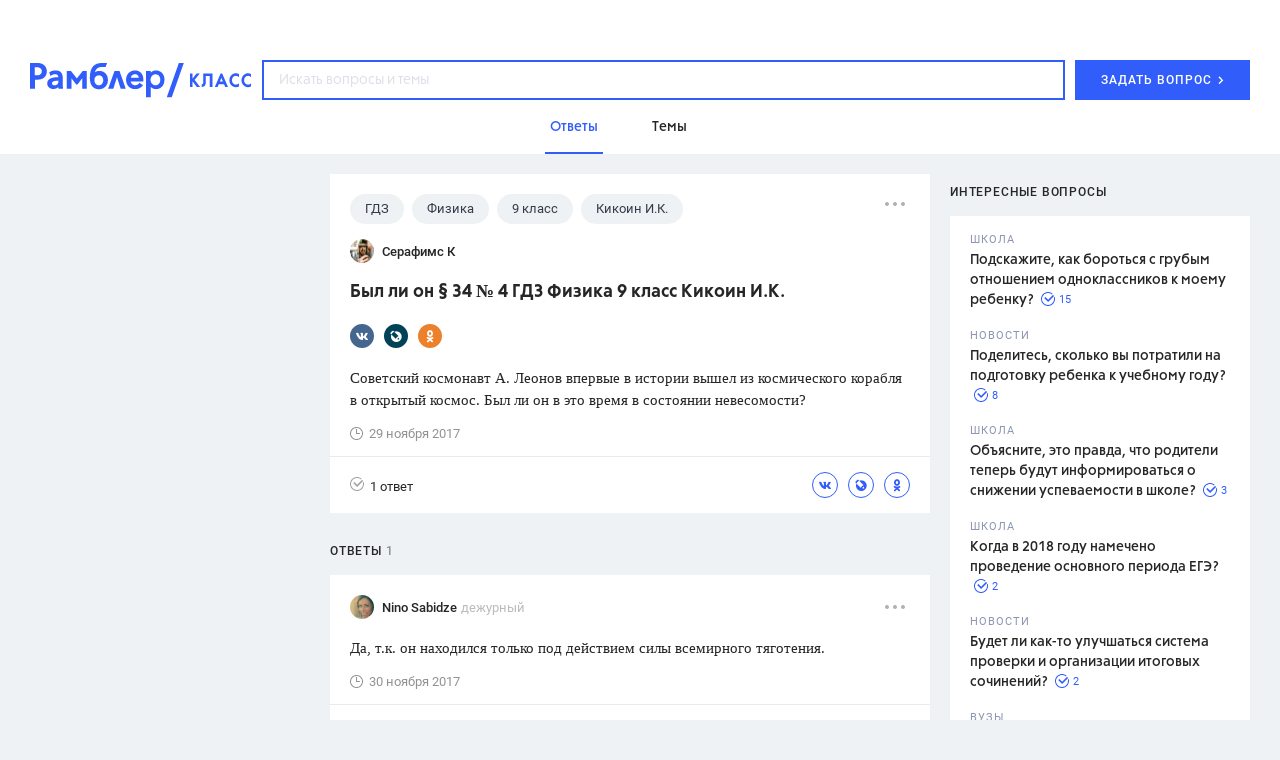

--- FILE ---
content_type: text/html
request_url: https://profile.ad-tech.ru/sandbox?img=ZzfDySobcBS2czJ0*yEHyeoloF*t5UwhXArfxI0gGSBayLsnuKO7ZMlIXCSLvXxCpfv0XtE4nh901ujSMnePlhfy2VU9wy1d1KLFJP61d1Zj-ixFqLddU3xwkfHNF7qGBdHhzK7jR0z**W56yv69dAIAAAC63LwKAAAAAA&img=8QPmBrHY9REl*Z0zolSBRo7K*QDt0ZCE4KjPwjD7bFq1AkywZA2sh7V-c5X76FsKR0AxZUyqxMIpalu-lmbSR3MUWEHnEU-CG1eE1HFJYxkdx66EOzKpuzSB5unl8PWvoKKl9rTn0*uaZF1ZJV1UwAIAAAC63LwKAAAAAA&img=SKNgbcEUVMYwe5E5yhA6g2mWTcJlzUBH47nPDYEQOQcweFjJBPukJIK8poEUh2TEqPWY04K0DyYR931XxQVxYHpoPpk0OAonKQsePPzaQgGhRzcMPNEQtFKo44T9NxZCVKE2sm9a8kT-hqI-SNAK0Ha6lGdXH4sRqDZ8OZFsDlHZf6nKAkDmz8C9gYSs3q-V-Xe9iIsjuo*Tfhtl29wRCXJqGAjA44MK*AZ5Ulv9-Tt9gX3IMYxz-HZnUjiEoVdzsfhMhyjfgHGv223ITcxjJSbRS3was-ZcjZEjmCdbvvkCAAAAuty8CgAAAAA&img=54xjHogskdnHWF4rgfWgncDdqkOvWSq75iV8o9*b1J26wkAP-tV2*xBsSQuQGB2YBwvXYcOIKh9d0-*yNyMpb7j431xQdd0sm30F2L1jokVQZajZyk8gt6ehPxwuhZ-cAgAAALrcvAoAAAAA&img=ZgNr3X7d3sLxJmhsSiWaa5HJre4s5MvQjTzksSsNYNO5D05g-3URpBfkLDcOTNoxreis8NpgXO6OYxk36jinPLsX27apIG-igveCEdlhW6OvcybOkVdMsc4r3GcctxP1h7v7dFYakfQeTkwEz7PUSYMWJI4c9ugPR3EiAOFKKCACAAAAuty8CgAAAAA&img=leYQ2SsS6*l5AI-y3KuBd79TjleOizoi1lh10uA2amCWuPJxALMPLyLBqBBqbUk5zETHkOiT6fXy0lvTwOD60r9szMtW4h02hkY1HkhADENmRTUnE-rHS2d1Bm8fMKLAAgAAALrcvAoAAAAA&img=PwlCZtoU8FOdRHkhYvmJIePng6GzKASjV1Vve62qnmosJ29VRwoyhNHQCjjWmAC0vp7PG3IXSSi-Z2of1G4pB2evHRrv6LcyqkXyizvab5wabeRMdT4nisy65-b2osA-T6xp96fNaFY6E6WmQbSF5dbOCReY9VmZVDBqYyotXEYCAAAAuty8CgAAAAA&img=denyoUYaJAsgtCoqVjlIja-Ic7IlLB4Zi9IqmMid2kYvG48eLSQztv50AsX2omfygQMd-tLtc0lDqsIjeQZZAO56g4pf-1zgE*D-UxcakbPdulJpJehw4-Fb-Nrqmh0BMmaLG5xTv4Oglax6tr7WeQIAAAC63LwKAAAAAA&img=2rUJ27zdO7VyEbiIA9S5Gc*JqpYJCWPbeVMPRhiStQb7gINGEZBj9BiNK4S-T0*DnLyPXXeiVfS232ljv6cSpj0RHyZWRJtH2VJgi*m6zHKOpId9p6CJiyzE8weaRa-R38S2NAN1Wv5SEUAcObOhgjNimF3kdjlaf-CEFSD60Y5YO9FW9VyZV-j1AszakOVOtbaQhTPKA86-GnYGuxxj-fBnVj2TPo045jqTnfHuxDsCAAAAuty8CgAAAAA&img=-XxRFdHvAYYF5PRWS3SjDq2Me5yQfunw6E5DBW4Zh4DH9kf*AE8EhOP-mFDE4wf5QTqyE5PRLhg4lhrebqoR4Vh00N9Srdvi9wNG6QHkCCHZN8O59eG6xmp*FkFfkBYcwPHAQXdtwvZdMkHYyStztx0axhu5r4nU2aqyNGlgmgICAAAAuty8CgAAAAA&img=zYuSeOh0tVjiPmQ59oT6TO-fXZ92TPwO9j8wodRGhKq2ATFwekIererJ*zAxE0JFe2-5GfX-UEyATkRLWpd5GsVcW-2fDWV6vQ6tO-HmRLBxXVTIEorhcPWwdI4q-77fAgAAALrcvAoAAAAA&img=8pjG5SU*oCUDm0lEaLRbJn17VzXk0GL-96h3wHbLiZ16pDra3KMgIL7J4YK9l0UQzHvK2wORqI8pGJAr-LB*Gh4GRzKihMKb7bgN7R5qFY9czJhPg4eX1jDMqm7hAWl7OYV6He8fkmjwpeD1eUzf91Z3iMt5-Puz6dLIE2L9ktkCAAAAuty8CgAAAAA&img=I9Ww6ysuV1yDY1tEnPvrNEYsCRzORRrSl6I9ptIcPNXTxVD3-MAKVYMk6iKLsMRdYAjRAoB4l4IJq89aCMPodoFH9NzHy3iFV0sii1YDCxsCAAAAuty8CgAAAAA&img=-yyg9VO0hmKfndCDH-J0PyPFuIWdIJta-XwrU1vCqibo2Rhp21j2g84H*8nQkc7G9bUh9W7w1Cr*Gis080xKPl6h4jcWrmF6eDDgQHvpSZ2EVgQbtOs7W7A0r1PQ5AiRB6RVdJ2e5yGROikapv*fYAIAAAC63LwKAAAAAA&img=sQ0NQPrIamwRTCN2lQfHB5maKg6XmCU91Xyqt7cAzWK2bE481UwJV2rIfWBpdT8Pkyu5VlpPR4w3P1H*4*SKev01*WNET6ZVxdT2ULrrx7lf7EjWhf0dOjp79qXaoXoWO3W1xQ-FHtQLDFL8UW6iFo5y9*a-il1F8ojdjTc1M3Q03MWRHMMTcG6YO58biL1O71Ji6MBYKa8iPjaZux*BXAIAAAC63LwKAAAAAA&img=R730qoE8bNC8Uk7sbEWG6xyNur33Z1l98j9jQOZw0pPE-ot*vgOs4kS42BggJYAZR8py59DV2Zk6XMO5H2xlWN4gc1FH9rvVhjfIMUg0FBvkSHJLrUdIleTKWKw7pNEuzA08aAnZ1k9viGJo62nESAKiigog5HCokZNW1NWb91kmsFRlyMX0yG*qLjhZ29LPAgAAALrcvAoAAAAA&img=AWW7nRhjzpMOH2nnBcD9FcWPERDlHsJTvPlL2mRvhg67xydic5oWSpMMQQ4pyfkjjAQ5eRPOfMvsVy0v5iO8ruMEjfcH3zp8Hh4hXteLqG1BhoSqQRohUa0gVRdYXK2XAgAAALrcvAoAAAAA
body_size: 1969
content:
<!DOCTYPE html><html><head></head><body>
<script type="text/javascript">
window.onload = function() {
(new Image).src = '//exchange.buzzoola.com/cookiesync/ssp/rambler?uid=00000000-696b-5213-431d-50180017e101';
(new Image).src = '//sync.rambler.ru/emily?partner_id=cldata&rnd=00000000-696b-5213-431d-50180017e101';
(new Image).src = '//redirect.frontend.weborama.fr/rd?url=https%3A%2F%2Fsync.rambler.ru%2Fset%3Fpartner_id%3Dab56d453-f95a-4cbc-97b3-1e30a8f95173%26id%3D%7BWEBO_CID%7D&usr=00000000-696b-5213-431d-50180017e101';
(new Image).src = '//ad.mail.ru/cm.gif&p=180&id=00000000696B5213431D50180017E101';
(new Image).src = '//ssp.adriver.ru/cgi-bin/sync.cgi?ssp_id=5&external_id=00000000-696b-5213-431d-50180017e101';
(new Image).src = '//px.adhigh.net/p/cm/rambler?u=00000000-696b-5213-431d-50180017e101';
(new Image).src = '//sync.rambler.ru/emily?partner_id=9122f432-a6c9-4f14-bc8a-daa781f3d204&rnd=183416108';
(new Image).src = '//sync.upravel.com/image?source=sber&id=00000000-696b-5213-431d-50180017e101';
(new Image).src = '//sync.rambler.ru/emily?partner_id=vi&id=abcdef&r=https%3A%2F%2Fdmg.digitaltarget.ru%2F1%2F7009%2Fi%2Fi%3Fa%3D185%26e%3D%24UID%26i%3D%24RND700343384';
(new Image).src = '//sync.rambler.ru/emily?partner_id=799dfec1-4657-456a-b7c9-c32ee3652b12&id=1574644287';
(new Image).src = '//yandex.ru/an/mapuid/sbersellssp/?00000000696B5213431D50180017E101';
(new Image).src = '//sync.rambler.ru/emily?partner_id=maximatelecom&id=00000000-696b-5213-431d-50180017e101';
(new Image).src = '//sync.bumlam.com/?src=sb2&random=1812266563';
(new Image).src = '//sync.rambler.ru/emily?partner_id=aidata&rnd=00000000-696b-5213-431d-50180017e101';
(new Image).src = '//lbs-ru1.ads.betweendigital.com/match?bidder_id=43008&external_matching=1&forward=1&external_user_id=00000000-696b-5213-431d-50180017e101';
(new Image).src = '//sync.rambler.ru/emily?partner_id=6bf5a340-6c1f-4262-8f72-400b3d237f5d&ruid=00000000-696b-5213-431d-50180017e101';
(new Image).src = '//an.yandex.ru/mapuid/ramblerssp/?00000000-696b-5213-431d-50180017e101';
};
</script></body></html>


--- FILE ---
content_type: application/javascript; charset=utf-8
request_url: https://ssp01.rambler.ru/context.jsp?pad_id=434637240&block_id=434637476&screenw=1280&screenh=720&winw=1280&winh=720&rq=0&rq_type=0&rq_sess=278722ACC0A1D9EAB94F58DC85A54F44&fpruid=pA8AAENKs1fQy97mAWbD7AA%3D&adtech_uid=c6dd4e9e-8bb8-44e4-9f2d-371bb2c38ae1&adtech_uid_scope=rambler.ru&jparams=%7B%22p1%22%3A%22bvkuo%22%2C%22p2%22%3A%22y%22%2C%22pct%22%3A%22a%22%2C%22node%22%3A%22billboard%22%2C%22ssp%22%3A%22ssp%22%2C%22puid6%22%3A%22RKLASS_TOPICS%22%2C%22puid18%22%3A%22RKLASS_TOPICS_ANSWERS%22%2C%22puid42%22%3A%229.1%22%2C%22pli%22%3A%22a%22%2C%22plp%22%3A%22a%22%2C%22pop%22%3A%22a%22%7D&top=0&left=0&secure=1&vcapirs=38_56_78&fpParams=%7B%22f%22%3A%7B%22p%22%3A2231318396%2C%22c%22%3Anull%2C%22i%22%3A283944215%2C%22v%22%3A%22Google%20Inc.%22%2C%22r%22%3A%22Google%20SwiftShader%22%2C%22w%22%3A3368131880%7D%2C%22s%22%3A%7B%22w%22%3A1280%2C%22h%22%3A720%2C%22a%22%3A1280%2C%22b%22%3A720%2C%22p%22%3A1%2C%22c%22%3A24%7D%2C%22o%22%3A%7B%22t%22%3A0%2C%22u%22%3A%22en-US%40posix%22%7D%7D&callback=Begun_Autocontext_saveFeed2&url=https%3A%2F%2Fclass.rambler.ru%2Ftemy-gdz%2Fbyl-li-on-34-4-gdz-fizika-9-klass-kikoin-i-k-64307.htm
body_size: 6967
content:
Begun_Autocontext_saveFeed2({"banners":{"autocontext":[],"graph":[{"banner_id":579454843,"block_id":434637476,"cards_mode":"Url","condition_id":579454853,"constraints":"","cpm":3.0,"domain":"yandex.ramblermedia.com","frontend_params":null,"height":"1px","kwtype":4194304,"max_cpm":3.0,"mime":"application/x-shared-scripts","price":3.0,"priority":0,"source":"//img02.ad-tech.ru/file.jsp?url=7xRiiYTSjJZ5UBBXmlnsLN9mZzEDKz05ntVHjJBZqCpf*GjTwkcQFtU5KUnR2WSsccV7IVIL2*wIKyTNuQZvELdkv2Qree5G3xy3ulQu4j7vWdkCfL2iHDy76VeFVyge7s3oqyg32vDiu14KOmeAmnfgTNrfo8bUTR0obh5AXZAiB-CpXkfhEy6sofvX*w-jMJyMzj1MInbU7nqsm1SnJq6-6yTKHL3FEy3TnhSzpjKX3*RMfCxA2GzbXxE*jXqHbiy4EuUaWiCWhIJGSic-vPVyo4*FMLOvIh1d2xAusSd5-qxMwqsobQVcN7D5dWthen7m8ISh5KPh4TJTHB0aJGFFsXuY07b-Lj*AzcOu1sB4TdhexrI5C-w41sJq1S3eDLVTcaBfcCoo6znINtweY0MUNdudAxf501Kj9AqHGrDSt2ph4oexOASvM4koHLi3R6PapmQxa-fo17Pt6IcLfVxPd-32gsp8e2y9zI7FTc5tlffgRUGkb3rajsLHXgCnDykAiZpGe-T7*64yrdr1Xxz6OVj8iP7Aa7vdF-AP7m0pa711frxeidNpT80cmdPgIzy5J644W0WoIdSdNM4-2YJtessUl6NblTAS-3H9V8jYk4TrF1Tx7Y72wyWz3*tXKYaAZ-9yA8Bh7SsuzwtGxlVCGPGBnROahVKsktP9gVnauPokNLtBpbbpaFPpgXwL2pCmGgUiYHTmpV4qajMvp*4ptpnku9xmz7PYtf7TPhlIA7VvDeOUInzkTlHEMrCv5uiMWPzze4NrlJvezqMGCAxkmoK2mRlmu0DdL5dIV12cXXkRIEtaMyfMTq4D7qe13C4Vv*[base64]*wjZbi*n2Bmmav4ISsflFZLT99TN6PQw*Fbbkag2H7EnqvZQsTgFT7GwoNCnK148810xKhyBrxiwuEkpENN3DHbroajP1GPDo4v5uBmVggdsT1*uuDOQxhwHDtR*HdhK2SRwU1Ppzi-MZoIhyg7JIw0Xv1RfkH5y9A-IX8KObaEYjtQ034d6V3scezF6h09bWY6EhJH2sbVSU2oSqs7KJK6AG35Y5V1g7XJGSoAyy8jAysKvh*axWSygNlWGyIaJkeDKxKakXOqiQKRfKp7K8tiYLzfNxcVF49TPpz-QIwqimVshR-ozjuqkfsPml872AUlNRVz4lczeGS1K5VhDV-ZTQnK2QsJCl2ie1f1GGdqg*YVWswUPR3V8GyQy4k*1PnitWmd4NFUZvjxmEBPHZPTdaIpu-piF*irdIYfu74RmmmU5mOmNgR*FmdvDjqZb00nfjk63vc7jCOyzeQ6TE2ZmHlYjU80r9PTsCfAdX26GmjwJ8lcgII5C7jCPQ0hybi870SusUCGkdISJVmpS3J2MtVY*HNTsSSaox-aLt8tRDw6GIRZ9NdKPBu-ILDHCT1RisiqWeC0lQOzUc8s2JbZGRg87iMYkJPOnj56PW5RzmuLqdyEBJ2PVIdQg8Bvt2bzqs4vCYjSmn5*urWTGtaAhTUiOOfvlwVVj8aV5E89yd-ayEO-kkNoXtUsL1FLO3W9g3Lto6dp-uM7e9ZlzEoEecgCAAAAuty8CgAAAAA&eurl%5B%5D=FrlPxcsR4mexm8suU-u*yHieiDhGEIOsauET73uN3jdM7RzMEadW6vIhADvPH2a2DFIZUgp8eSe-A7BXhDl0xwIAAAC63LwKAAAAAA","thematics":"1","url":"//click01.ssp.rambler.ru/click.jsp?url=gu2eFKnXb6rXvMpgUKpA27pW0thbtShrY7CoVAZfrXVwGQXexd0yJ8tfpZnITF1gg1htnqY7cFUKrZnwb7N9SFXnP8C8KySyDZmaO0XZhvP3QwXCn9uifiER6YRLKy5kS6fpV0fRNjl5xpkT50cQGYo0O1lZcBQgWWVoJghUDot*WQuPDo7GRIPVSV7gyN6L9*aLJVvr-3NAq7LpPhOQ*GhCU4Hj6mvWlzsgremD-gRWRHcIw2cfrPf28XoEuy*8nJ7JtXhb0ECi1ogmHIrMPXPGLbEoY-FC2nOrrHFaCMcmc9LccwG*TuFb7ykMQLFBUFxi4rzyvYZL0Wcj937Gzywj-Mo1ZIVDpvOb4xCFjMUBuJB9NVcY1iXY4Kr3-xvbpu3QLzHsxj*bOK-0porz1xHJWfajeXLn6jBM8HZNBb4v4iMDxomrjaSULond*KxIHwpDk0k8HFGtQCpXijvOIt0IXPGJoI-evTNFafSUsbDOcv8TWJH9fZaiCkKzl30u98BjeukBM--RcUv2PEHa55cMkCRfrZk*ghv8cZBfHQXW-E1wSHpwUy6VCyxSd2wsGqPKLEy9CaPhM5AZNaa9cSDRS5YSZ*8kd5rykpLxvZwbbIqL*7V4VlUDq3*-xO8VoHxlrP2SMIOgHDLlhY88WWTrgt9R6-2UEic82H04GIQL1X016dVkoZHF6hrZ3iaO4kcfR*upagR9WiTwjl4mLhTD--1P6T5ff8MtsxOKNPfD8j9EMoSpOfUmSyXawYR0WOXlVTg6FsC-kwENT07WY28sTcFb67p3Sw9i0kftS0V8AZ4uALw*066FJa4HSxyur29U4wwIWGXEFGnUoqA*pZIxgCHOJBsO-uv2mN4KUZlC2fWfIl4vgehpbCh9bEQR0pA5H5PbCCa-P7nfih5dYc6xUYxqdTgWVeSxptGdBv5GPl8r9xNYUPxqcZaTmjUqW3KuTXNi5I3UVaqSb2MOcJgqrryGCKI9IZ7UKc5cbGCVafIFC*caXC43k9u72W-VnSJmVPeDzrnwL18hg-YMD6BLYC93r6RcZUsSt*wOWCLSmCJrfrBYQEAA3L3LosIlvyXwy6JyzLm7HnsuP0ku*ngEDzqfQYtTQE*PapK9gwOyXDzzVZ7HzC2rVcB5sAjGESRgUAGtO7zTTVdepp8-5V7uQeNnOKOhm16QFnygRf6JZKSOyBm8qrCeqrU84d-ikPhvbAOyXum8MDd9Ye5adWgMANG4QXog-1BYBlHotNB2QqoAWIl7XAQ1J*-wBbXQkpLidjG41IlweOIfcU4fddlph7q1-zIO4AMMmN2jloGFk5hE51Bpjhp13wOPCHIGPcF5xkBbrla*hsgNVNERALcQdD0q0RGNnY3GRKv9-Dxn0iN5bhWQQDezOMxrvu5y380PU-Kbgl162-YyUQdIcAdWOHh28SiCk94qVx1LXZJZ6Ll5ffMl0Avldb9MZaEfAgAAALrcvAoAAAAA&eurl%5B%5D=6ABJ7kPCafj4kVcjXzSk*dTKfOkhKN93dbh-Q6q7A0-BbaqrYh1iAFF*LJNN8SgXUXqC5HGRpnT8MpvrWqUJjwIAAAC63LwKAAAAAA","user_id":429804626,"view_type":"Fake,Graph970x250,Version_Desktop","viewability":[{"percent":0.5,"time":1000,"url":"//img02.ad-tech.ru/file.jsp?url=HoZXkhHArHO2AeB0d-yo*E33fq0AycS4aFAZIfKTTrTPwwgS13NH*n0DADNPMMiO3AP*l7W9zU3*5HknFnOsIFAdKLfHwNxU*X6NKJYNZCaac6hi*IU1QkfmUeOLH0GMkGapRT77mQsQ0tHCR-JTHBsO6oNmFEfXoyk*2BQmzoF3EUv8EroGfWl7mdtRU2RiHm1kzI4*[base64]*cOPiLMQn2kUXzKGEVV6OEWzvU0PlYq538p*WqzBq2NPXlDyTKO2xLpxasT45mKEy7yNMLIj-uNHMXOwwgEKvpAFG7zVw4DwIoOUY-Jzj27c6nx7CxZhBuf7NIfUeBmBvF-Z7IM2eKEA-EvWv9NybrUt-PrjjosN6Xb2TjUrdV3aJopvMfQtbc9LG*ladx2hdvjIBINqT*MZjf722Uk-3CrCaONSPdwjSQdrI-nm4oXFFBX*Ypv2WsBz-fDSKIeAh86PaKfvekoBaAjwaFOIrnAAVA*XH9LsUKhOctSVg8KIPXKk8vaaC4v5q5W2pmZPpwPyPjC3fZdsV2krkzv4JV70CSI-1t607emEjHwCRgEUu2XjLkQpGLECsG1tjEbcbHTAYi1qIHbFh-7U3M8bZzPXZi7*Ko3a**[base64]*DnVIUX1ak4YDXP*rBbYSBDficg4ViJ2AofA*rbjH2EcvRzLqZ6Esg1nbGx*qo046i1cHIjPpnv*ti018FQz2mBp-ZcoDnouhC9UdwUc-0TQvKsSg4nxOhpEj6Wq-FP5xUyEwIt*D4HykAlmIz5cPUGeoVInjFGjlUyc0g-pRE2P5s0dpWd7Bnuoew2nCctu*QcwANVKzCa3A26dQ01UYdvdZ4WzPmuFMOcPmKQ42ryQUlq6FWPNQHxCNI37iZmHSDPaZw*HQ133PddImR0PaP5Uhwy0n0TWpcksOqAZnzuxbTn1hqUrlVfP8FWGU7bY0BfKkCuwDlYcXztgCcJI54uxkHZq-j8s5HWi7emm3-yWnwve88yPF3*ZLNOh6yEwpS7P2ws-DHq5BUCav-UdmzgbXun12yg5YJFV7b*sno2We-ccCuFqQHztToa2zmOjIc*pQOFTP5JynGPdg*ZH4g99svNbk5ZygACAAAAuty8CgAAAAA&eurl%5B%5D=3E68SDXxOettsxcOfKtSwuZYxLomabCjrQ2Lz80hFsCdf4UGvo6WU4RTCqsKTYkiOTiz5vu8pAkCLaheCXzLiQIAAAC63LwKAAAAAA"}],"width":"1px","words":"{codes tag 427721357}"}],"hypercontext":[]},"blocks":[{"id":434637476,"options":{"banned_referers":"","json":{"adfox":{"p1":"bvkuo","p2":"y","pct":"a"},"node":"billboard","p1":"bvkuo","p2":"y","pct":"a","pli":"a","plp":"a","pop":"a","puid18":"RKLASS_TOPICS_ANSWERS","puid42":"9.1","puid6":"RKLASS_TOPICS","ssp":"ssp"},"view_type":"Graph970x250_fix,Fake,Graph970x250,Graph970x300,Branding,Version_Desktop,Place_ATF,Graph970x100","visual":{},"wl":"rambler"}}],"cookies":{"uuid":"00000000-696b-5213-431d-50180017e101"},"debug":{},"links":[{"type":"img","url":"WYDsZfbE3qlFwPL9aG29LA672Te*qM-6FDcclPUQiu1Qzaw-AWXBrLZ60gRhIpFph8VIUJ4PNRQwW1hRUNA-0acwzFaqBXwM3cE58G3OBAWUg4eUUECfKqNetOi8DoIEnzAdUjJ35diI7jwtew5h3QIAAAC63LwKAAAAAA"},{"type":"img","url":"Vx1lpsqwGxZdDgqAGzUSLIvdzBmV-L87qQc*vjELDXuwJTyUQ0wcIN*Cgx-3BbZ0I9W-hTF6fAyClDTfKnZ*WIZ4WecNMcXOE*Jo-GnGaGkMmTJjnmrJu-J*ASDlCK4sf9wjw6wq6WdaYYc7IwW0ZeTszo2HA6eICb0WPvjVyRMCAAAAuty8CgAAAAA"},{"type":"img","url":"ciihMTVozZSIU7XVwf8IrG7mVMA6Gw0ausAyRT6seFWR7jNT*ilaCxrokjPn*5GUAB0ktZe2eEsZhIe1yTMPgKCyVfW6A0dOjtrsebJnaeD53nXityUjnFs-LK7-8GdMAgAAALrcvAoAAAAA"},{"type":"img","url":"RVZo05zS7MzGrId7PPKL9M55KNwcx*Mv5HgCUxao*lTIZfxaoMh15rd6Ww9qyHZh9Syi1T0IAIhyOP8amJRosiWhHyh4yNbjqV64j8Yru78JTV2LX5s4*pTixMNF02HlAgAAALrcvAoAAAAA"},{"type":"img","url":"ZMy9gz8oZ7obzSOrrY2SGI2h3pdqmltElVwtsxqOvL8dhU1NqNcyjFgdnEdI5ACxmXBb0nxAq4Z1k1*HrVYj3vE4N8--1Fo2GI8OXCCjPL7VFIXAwpHXrawxekXz0jug7kpQXp-uR8iJ6R7HRcbWzl8WFgA9tYwuTHIx0Z-CkSMCAAAAuty8CgAAAAA"},{"type":"img","url":"7jd3xylEDnzWtGuaylZjd1DmJxRh*5V7lkLI8gbGyfQrAyhFl1-wGBUBKEgY1XcSj*7g45EI8k13M98Sgj76jHwwxqNDga5ftR3m41296XNGTPwp6gCuWVlNq2yMBTe5AgAAALrcvAoAAAAA"},{"type":"img","url":"6v9NZ-CeM72V4X6Zcmafs2ZzGF-Ok*R7Ix5I7ZajN0vtiu6kwPR3L0ApYaj9QBq224-xjZZdP9ySNpEtWqXByLtqa4x36ZktB9Ve4h1x0njcYnPweh32v0V5vG8FKTpu*Q81jXyRqK1Ya6kCKjDQEgIAAAC63LwKAAAAAA"},{"type":"img","url":"Q5ZbqKQgKkQqS-1AHsLC9Qri-29dZ0iFfHLmFHxRzkkxIsOVnFjcbvQ376W32Iu79AbQxKtsC9wtGwJWsMA0AUq8YCWFxQbw6b44BYNO0AMprzFXBvJp2SoKAOvuV357xX*WNvAi0YJaKtRsxUGh0YOhLmAotXiapdyBbRbeqadUasZeyKLERVOC-urvvhIIAgAAALrcvAoAAAAA"},{"type":"img","url":"OrZxX7iQsJh7X1DGR89k-sn7XoDvKqkaKVpkoGzXSOUoJ57H5qzOj3njD*qENKHobta-nnR9xNaey2o3S6ooRQx-YHY8AMubyQcku6*M-S47rBUIQVQu5ymI0DTo6uQZ0sbJSiwsBwv4yJGFvquqZQIAAAC63LwKAAAAAA"},{"type":"img","url":"xOSn1t9LMMuG99nu-xzNcIGidWn98-Amlp32YwWIQg9LcWyI3YB63eqXoJUCRZu7EEjhzqWV44GAccn-a0rsPQ4Zs7EEVAPVUQw4begNSYMUQZHjBu5RqUT*kqwVcW8wmhtyRkxHYHusg4gtGdaRrTdJf45iAP*zFa668pk2DUECAAAAuty8CgAAAAA"},{"type":"img","url":"ix2F*fFHYJCpBeK3yEeubSiO574D-HX3oEIfDb-np*gAyun*OLxFbe3ohA4N-KTa2rXnQCmLcQEGQJ9RFIMZYg8nv*csqx*IVOOHBIvQK8VjhuWg2nf0dUypu3ZT4EtsGLt6FvDRQv2OdJT4gezpkV-FWT4udpeoxYUtesn34hsCAAAAuty8CgAAAAA"},{"type":"img","url":"SiFPTPLmmLUDoYzqAYy9zSBcw5HbxLX-vchpcLfEszlnBr*bexb45**12EQAOrKxL7CHVmWZXBKQxqzlIOuPq06SiEyThI*L3QC8tb7MwzcAIknmCr1CbEnnKTfPOPjjAgAAALrcvAoAAAAA"},{"type":"img","url":"bksADQ5HI9sX9yYtmG829*A5eayfvjua2CGIL46xUDkBmMCI1Letgqf4vJ153o2ozvOzSkkxufMsgJPNrZKm4hQvmZinl1TfwKmA75kF0zEK-L6XFszOfz57Y2MaMbUZNwk-7oEObfKMokUNRrV-T2aC4rgwqMuiEh7wmlJeOVCgSPYPrI-aCxKNPLECIMhtotb*vgX4yPr8-BbCBhCkL-kACLu1CzqK1oe2hjfeA7tjsbcCCs8pM1IjhdK0NwPEfe573pFwJxLMWXtFNqHuiCsmXN3M0pNEbIcGdqjgfCECAAAAuty8CgAAAAA"},{"type":"img","url":"gW2-K4U0-epBIFmCirRCzYmhh-DmUNAl7nECP8Mz9Ql6ISP1uG0XKiySoam3m6o-xOwJIm8fEKw5X7BhsZXspJhDcxIjmVNfeCJ-GrDYscKp*OmoRW63l*poKdhc*Tb-H0xkwdK3O4sOnsarXE74Fi7xIdLnE3Z9UdyCED*q7ABe4rRCzFEbpoWFF85bfURS02ID9uNI*uKwhEskAXy-spu*wTtZo2oK6j3Y*X1hzCECAAAAuty8CgAAAAA"},{"type":"img","url":"2b9GO2HxFcMn6GfH-0rIT4CXG8Bzs6Y*jrWiFLyYM126xegvXqwEyJGeSIUnUv*GtVgxyJ04t9FdFy9-ahljpNqyGtZN6LCovrSTwATbC1EsVKFkzIJmBeyZAJAafo7RSy*asu3*Sjm-tsXJ5llwvwIAAAC63LwKAAAAAA"},{"type":"img","url":"BKKGLLx9Mzj4KruYgfnQ31IK*a*FQNCAGDnRA59zhBAwSDiT-AG8GEhCuEFptd-skGPlYmsmPms5f9BYm31d3*zd0YebHwBUn0iA6YUmVYWQDWjIApEDNgZI2ZdkWW7PZlqMX2MIhZj6Zxtid75*Uqk3t2Z57RAXU2hrjglJzmOtHYj0ghIb8ctoj2Rwx3yfQTE3oCXrgXY7MQb0ntZLMQIAAAC63LwKAAAAAA"},{"type":"img","url":"LzGfz9khIKbeDyzUyTjD9mhC6CO38TneM6uJDI35KbBX9a9ZYCUrTadOM1bIn2VtWMNyh52NGCE4KxTnz5o3twMaSeH5eBjpQ2yewscFrfwCAAAAuty8CgAAAAA"}],"params":{"impression_id":"1768641047323-CQdfLlXh","is_mobile":0,"marks":{"misc":2304},"priority":1,"thumbs":0,"thumbs_src":""}})

--- FILE ---
content_type: application/javascript; charset=utf-8
request_url: https://ssp01.rambler.ru/context.jsp?pad_id=434637240&block_id=434637676&screenw=1280&screenh=720&winw=1280&winh=720&rq=0&rq_type=0&rq_sess=278722ACC0A1D9EAB94F58DC85A54F44&fpruid=pA8AAENKs1fQy97mAWbD7AA%3D&adtech_uid=c6dd4e9e-8bb8-44e4-9f2d-371bb2c38ae1&adtech_uid_scope=rambler.ru&jparams=%7B%22p1%22%3A%22bvnpy%22%2C%22p2%22%3A%22emhk%22%2C%22pct%22%3A%22a%22%2C%22node%22%3A%22ban_240x400%22%2C%22ssp%22%3A%22ssp%22%2C%22puid6%22%3A%22RKLASS_TOPICS%22%2C%22puid18%22%3A%22RKLASS_TOPICS_ANSWERS%22%2C%22puid42%22%3A%229.1%22%2C%22pli%22%3A%22a%22%2C%22plp%22%3A%22a%22%2C%22pop%22%3A%22a%22%7D&top=174&left=950&secure=1&vcapirs=38_56_78&fpParams=%7B%22f%22%3A%7B%22p%22%3A2231318396%2C%22c%22%3Anull%2C%22i%22%3A283944215%2C%22v%22%3A%22Google%20Inc.%22%2C%22r%22%3A%22Google%20SwiftShader%22%2C%22w%22%3A3368131880%7D%2C%22s%22%3A%7B%22w%22%3A1280%2C%22h%22%3A720%2C%22a%22%3A1280%2C%22b%22%3A720%2C%22p%22%3A1%2C%22c%22%3A24%7D%2C%22o%22%3A%7B%22t%22%3A0%2C%22u%22%3A%22en-US%40posix%22%7D%7D&callback=Begun_Autocontext_saveFeed1&url=https%3A%2F%2Fclass.rambler.ru%2Ftemy-gdz%2Fbyl-li-on-34-4-gdz-fizika-9-klass-kikoin-i-k-64307.htm
body_size: 7005
content:
Begun_Autocontext_saveFeed1({"banners":{"autocontext":[],"graph":[{"banner_id":579481331,"block_id":434637676,"cards_mode":"Url","condition_id":579481355,"constraints":"","cpm":3.0,"domain":"yandex.ramblermedia.com","frontend_params":null,"height":"1px","kwtype":4194304,"max_cpm":3.0,"mime":"application/x-shared-scripts","price":3.0,"priority":0,"source":"//img02.ad-tech.ru/file.jsp?url=lF3QZkSZdWLvO6ZBpcey-HFXBrWRvvRLLJEF5ugCy7gpj0QeVT-I-5N7S90KppRe909yT*plV4ec1n8QxjlfBQriGvtdl6OQZh9ol4oa9fTzle1uWQruJ00w1XPKWlcfetOiqH7k6xrMJQ5IpW16jaQGAif1VNAwlHwEWzf0I89Hs8u*XBYtiBvLExp6Bj-MlQ2Rw7LTdJY-uUJbt7oBuKsGq9qgYjfUUGL2HajzcluuhYTGEdvSouvBUIzC2pQ3DnM69YSy5JaqpLAIwXw48XwX7YQskxXOCpXMeBv862p8LofGxw48LAvAgP8EK3GJGSjFLxl5AWwRSPy*E5SkrrOE5hAdQ563vgJ0aV4Mafl4GlHDVcAlsmKKG9XlbnY9PSdOBarJg5q78TJYKRBx39T24QSVMpeNP17AImrn*7H2OlZGcOQZdB4PcnEyBw3FNnY*3jxO3u03mfUhfFJDML-LMQBOnrvZW4WlClZnVqugtvTrSizXPFsLSaBLwJ5Lr0rRYuk5KoPnbqpWug26D61IGS7oC7hbK3okAvjP5BdWYxfHxfJPHfqf7ph1K-JRvEPj4YfphNspkp*ooa9YohiFDdoWuDRkH3FgTborlTjZ7PXjuwKETMyAlqWCIiq1x7H-*epOTJ8xCSEva40JkUc-i63n6Kw1BAHTiwNQH2Y6bB5fgAZ8NIlg0fy1GYvb2R*WzjKtG*X5frzwnwae7g0-UA4rH0gwOLMWChwIKJlX7uPQV1JAYfepcSkXJyBxvXgCkpw6KC4pVxHI7pQ*g5n1NNCpm1CJ*l4rXtFSZDSN62pxP5yFXNnvKOCHXYP6nseeIXJzpJ9O0f*-fBivgZD0Of8RKl*3DoXCRElsRGOVqLiHRSZOMWk1ic-x7TBhN9mrQ2dTAlHwYQKjuyApe1pVsWUZq07T3Y*1A4x9XdVC3kx15-pZmcMRfEHXNWtAwF5io8YpcUNAZ1uti7bimhLShxB943scGBZS4TNf26JrcPdKkTz2EmxsMeGqqRadhgDB-rQwVJqluGKqHDOCpZJoIvWMhMRZBQAQGYOrpxHccB4tGkHR4dDz07l4xHzRPEA-lzMtbjQELZ5cPFEUM65Udos*M9DP2ay*adP*METughC4oRbqU-bmMwkMlzY6kSuXFrNE6oOxNeCyacP7vumZGApNx1KSPbfcVeZ0UUJoCENQ*BPn96yuXBd9-f9rgjCjl2mJHOvXXhDoZiZvNe-CW47spKZ35b5-F-RwZjJ-8KEbG7p6bxS8UgUVzfFKrjZ79t7wAxQOTWrNGtuGo0iZKQLGTpinZm9vvOHVNY5xrqhhieYNGta9j92ixvBNOVOQjSzhu2OvkSGgJZaZzCaAExx-QsmIPY7jlCPbWut*FEQZ26cLI54MHcZAOBLcUkSNNoHktOJFvkX8qjjrKSYb2eaJ5HEFy988sODzcND3Jd4IBskwCwEMVHn5bTbmbiaL4j0v4LDHDw3JsKeI*ifaAA*A5uRauWQB2a9wDg94FL2qEjrvYZfeGiZqK8ylzI7T30AWuaov3DAnMVbHogSt26OyaydWoFcTcMmi2GNY7mkrfE1VeJn7FrSj1aFhd*VZxU4-j*6ZXzBJ*NtqX7gBOx2ovb4ArYKpjmbbWEn6iYYYNbOWXEpH8Cd4xCDsRPmJB7rtFtni5CHXxBSiggnt171NUxPITauEK8*GTPHsk9f*QI5hj*89iVU5tBFFVHh905TbMFcgZ2HGlUp9Y2-J5Cc0V8XlR7BOFftkAD2XmvQ8b5f4*D*H5-4eKfnpD4UyqufbAEMOBpuzHMrKt7JM7V45LW2oRzW2cEG9lewCAAAAuty8CgAAAAA&eurl%5B%5D=Ca62197sbJQpKaIY8ayVrFd6AB*ocLsMdmQXI57OkH5yYv*GfEbyid6OKCMkDG9wN36HoxX0LmSNaFfCJbLR5wIAAAC63LwKAAAAAA","thematics":"","url":"//click01.ssp.rambler.ru/click.jsp?url=8Lnh9hGfZ01NMI7LNz74VpNtmLloQNJpwASqdTnyFczcf04C*6xL-pdkjjppzE8Ugau5nhgKBMxCAF7l0L6Zn50BAf-8gKhffRWeKkOgUaFJ7LhoXC-146re6MnIkLE7ZoJJXdYmuXF1Edwd1BctxLqNv5YLfO1cQfmiXJh7TOS-bLYD45gD84paKw94h1r-5cpLOJfKtYBVEN3YbmDwl*MLaa8yv7lZbyk2rsQxTDbIHkZdyTw2PIZylBvEPOpXgW2XaXokw6KAtnNYzDGsGwZ*w42Md3E8FA15Z*WJt1pqfgDmZncxaw3eaZqL2wNFmdTmEAu7gyZZ9zGP-R7*WbWvknC2SS21RP335-UmbwSV4A8akQXpHoT1i9RnwJwbWZ*WaoaA-vqgbN5klFSYBhwJ3sQCK86FeL2g1XsUwS5oZ7c7*dKum-shDjjWYa6D-tUA1qKtSWApD6qUyH20Ol4z-LiVnfIafBv8I*qthotKa4WSB7j6ljBO1cTDsCVd-EkARQszC*QdqGyoGRKqbeo0R2p4a2W6qkssEX0joRvph*sVrOqIpx-awHATePITwgGh2Sw66xyhJLUfGhmprhQAyAsEYV3C2LPPD*E4KPgAymbOst5Hj*H-GTcnEymgntMtuhVGcNdFiil8Byk7TgkqkVmCdsiRrUnSDliph0TWMQLwVE6MtkOpz-I3V83gMA4VPRv7RXZytNNsTiTYDlPlWitmVrH7I09YVa6p4dkbCsr*hLq0r5IeNDkW7MZdS6Az7w4G9WRJHSL29TkKqIABYQoh-HQpAoJ1qDbMBkLd*E0SJiDo77Je7AKYlIinPGzW6Gig-C08NYvwWFmjushxJ*IM-QwlrK5z1FUrdJ-TLZ7J-smWPIU4osIuTQtAOdqzGW5MmqHAaEct5diAiooqmPJmPbAYIyjIbhVRRQixWTE5S*XmzMO5tjf8mRhI39DLTADC0Vr0WX1EeO2JD-B7flTJvX7gPFKsjdM6Z35NfTxE1D7EINTK3b4KlBlQUL4IS1GlnBEZoJIAvqHLwLhDX5MhwtqB3CYGm4u4rf57gcPjdofKiE7la*r2kgN0wGzpgQxvOMQCYFtt8No6FjlmO4ke*wc7EKeLAtUFokdGTau39LRisBcDIWPVbvWDD0yswwD*aaM1Iwa*uDKP9QGHLbwZKkv97XfOZ8qNpk*xZMYXyn-YMJIFMjeQ7tuQe7yLja83pFjoWzYYvnRU5OKBX9mwmVF0OnodfIVH4ZEjbq1ZPa7JPNVynfnLzyT*XixpDIj-qfD5HAExnhy8gf4Nc30*BcjbKJ09Zy9sPGeVj9yUFZ2bZyGhtdnaJBsD249zhLol8U6hBENtiiqxgL0P9YfBGVcX2A9zvLPLChUdA7rrx*aUDrRqAPpdHTzkRDqCzJOgfuNB7gKP7eoZaIGjZCpEiT6URJuQTnSMUkUfnqpum7QwZTCnomj7up--AgAAALrcvAoAAAAA&eurl%5B%5D=O159-AGVr7b7iv852oCUpj*KYkZU2Mu4pNY4Z2ouXOWvzLlhV3rSia6hp2hkTZ1x4*Vm6D1qIuILOqww*9*l2gIAAAC63LwKAAAAAA","user_id":429804626,"view_type":"Fake,Graph300x600,Version_Desktop","viewability":[{"percent":0.5,"time":1000,"url":"//img02.ad-tech.ru/file.jsp?url=Ee3G59YqRkPSoZfmrTMDBQcZGEJiS5kJTxnhux-JTelYp-74sohBqSz8tKoJBFiVU4bD4pczhbaUJOHQalkvKu2CqcttxYtLemHkVnBNsidLwOKIsyJ-9jv1tdesVFMoJMgiSwk5oiPg2fpNEONzJxNhmu214Xn*[base64]*oeH65i2WEGCT99ktuO9szMhqtB8hTGqpKFWjCq1zdyVGVsVMOTTViLG6P4NHCTN8tCb3D*prRNDI8s5ICmIVOfSe8FY*WxZCZBwYaXVvp0MQhoqVWtVV42*VyO7Co3b*sZPwASjGVo*SetijCmcvopzR-eoLpQMltJ8LHfrTs5pQTh6cA4ZjFYrKYec7-LCpLUegz4h9Mo7aghvFuEecL9fOs2bdXnSkaixM56qHWWMVi38mDSsPD5i2GbbMh1WpXg3CSvguuQ52JUJfQyhj7YwjC5wVabyXC8kJXeiV-AaHw1XMeZ*9i5tb0kGIpL9PG6XlpHzUWVLOH*NV-UOydVq2u9l8PBbDv6rOxA8tn2ZD7e6PPUr8eW29XUX0Gd94XHEBwSfpZDSLuI-o39BPXgkh1KKyM9P1pI7uRHWHVn7IRRf*IVJJSVATpmzqMWGQzF-iiNfXCqAv6k-rC5ZrJlFCMzLUhGOka4GjIerllZxwZf2vkRgrMWzCSdYEVyLeDFLrjwu41vO66yo--7WTRB5XRvPu3lH3ouCXRcE8C-pHosXH5DI-hTdMNMccCe8JZqoyItMwa8rmu2e0almQ7Fa5*7Ci1lke-00CIXdrk36e-5*97qpMSLn71FmMjtUSI8rD41rMI*e4rqzsgPczZxTfUFSUjguSghuxXqqLRSrNvEnhxcicFZ15GBioCcQQBqKQMCb--fuxPRT6u-sMdkYJ*9CERz0gNjlPVqXtSmwkaZKDc6Ttko4*TZhZnkZTE2f4FREaQPDZpm5taWmI3EjQ7*BPiiPB3QhCP8rGT13HHLWrtD0YuoMjl7FDDsdxqwoVjYp*Yts10N9QYBOkc5jgd*29phyXiblT*FDJmivmOip5A4IuwaczEG4snjoB6QpUHDEuB1DS8kZyV*7jVE5C12FYSLP*9DLq8Ec83DeiefObhLbdG*DEoQLlLuzcaXGUmMci03R0sO0qDo9JjCe9-t7bdAHISEI33o5T6A931CCrsFB9oZ3vOrLBEjoe7X7ZwM35XC4VbAIAfEI8iihXIV5H0id2y7vNnRIPf*e-vYS-hFx27UHtdcyX6gFHtG9fVAX5recdI4IB2kZqWsJQZ58d8nOMrACAAAAuty8CgAAAAA&eurl%5B%5D=t4XlmUzwLPkG7tshn2jNJbCE1ZZHg1DIwd1nfXj-*x-AHZmyNs6ZfXFabwPXzD3-0p7yyFNCqYStvBbxtxKeLQIAAAC63LwKAAAAAA"}],"width":"1px","words":"{codes tag 427721357}"}],"hypercontext":[]},"blocks":[{"id":434637676,"options":{"banned_referers":"","json":{"adfox":{"p1":"bvnpy","p2":"emhk","pct":"a"},"node":"ban_240x400","p1":"bvnpy","p2":"emhk","pct":"a","pli":"a","plp":"a","pop":"a","puid18":"RKLASS_TOPICS_ANSWERS","puid42":"9.1","puid6":"RKLASS_TOPICS","ssp":"ssp"},"view_type":"Graph240x400,Graph300x250,Fake,ResponsiveBanner,Graph300x600,Version_Desktop,Place_ATF,Graph300x500,TGB","visual":{},"wl":"rambler"}}],"cookies":{"uuid":"00000000-696b-5213-431d-50180017e101"},"debug":{},"links":[{"type":"img","url":"5KMFiRbsSXbhuBo4u95-8XQ5PQJLYIdx9ggBDYt5uYscZCaSjcY7qMpHMAfwLmyC7WQu55sbsp*86JaH-gqum669IThwLPiHEVsg35PBc6EEfH8z3mNd40A-qCGWlsxS-hlEFi9YqCjUUrNMsPWeNbeqCPYbstcxvV-bRUsVTkUCAAAAuty8CgAAAAA"},{"type":"img","url":"fRg-ahheStb*m-C-uBW0pinV3H0N8Gyp858HtT53h*EENbD627cH1doTzHadkyvJVd3dqX0pJqX5A1Qg*LTLnrZzeCyPtQ1wq-Dq3CCvvYq7d*yuw8e-ZRNUgCkvkJ6AIgAgzGEOpKvPbDd7HF0eKgIAAAC63LwKAAAAAA"},{"type":"img","url":"hVJwv5LqTr6mKVU2JPtutV6HjU-BgTiuX-kW9yfnAWFoi8im74J9wbgnpT4*gaK*5w5Ph-hEM7N9OT4foIu7iYEJvoAiygJ3LJ38v4WB6t-w2Nm0w9RfkJQj*-TPsmvw2sUVa9wzY2PgLQ1WM7R2NCXx99lPMjRJId1wpJqiDIT8vm2Tp0vyt8*JpWh6nKK*AgAAALrcvAoAAAAA"},{"type":"img","url":"1QgsDhNm-kl7RBN0jdTndcx-iihqm2LXBN3pLNVRUX5r0E6YtRGEby0Iqwu8LwArGRk-wa4jbit9EKNGBN7n2rTRdlSq5i28ZbEX2fUDE06TWBuxsn*KdZZkowKOw3JbAgAAALrcvAoAAAAA"},{"type":"img","url":"mcX2V0kslsG1bCsbWMjLV9QUIKpXZQB9qSwMzutAGRMW0rXF61mI3QXSJdD2zQw8I6bu8ANQfV-FN4iwVRM76z5cg0DjW8wnX4OPVmaq7UsGaDwNU16u2PXWeLzuf-J0AgAAALrcvAoAAAAA"},{"type":"img","url":"r06gk66Oaxx1*EKbbcxcYJ4kXKzVov0JdW8W12cgRtVpnNgSntuGORnVxVyvOim8kTlRJU1O0N7Nd-L1VvGc*Lu79I1oSSboqqrbds6fZCslLTSrazy6mmb0HEqO9*POayFb1LhILDJEU2bcSHpKV5BP7UAQErTuD2oyQuA4x5r2S-Txm4K1D86noxkWGPb1uTRkrI1J39w5NjmwIXMUlniemgiAMoq0hNFLK37RZsuwCVGvYbZ5*sDGFrl6Gw-dkKD0HX3XUR4Rw2YPU5z9Tv9zLrso*uqKLRv7zBLifcsCAAAAuty8CgAAAAA"},{"type":"img","url":"KX4p752gvSZK6lFCg*iKCCqobXAP50DfSf1G0AzLER8G5UUWc1pv6f4Mb5lqC5RvB*g63Z46jBxY0TuzkJ1rLtXTW2UfltB*1aa-L-ZovHlaa4Y9EFUeUCkK3Hl*sGGWJxIiZvgVK4fuMmlix91Cfc64lFdhkUvurv6JFCPJ0AMCAAAAuty8CgAAAAA"},{"type":"img","url":"iUGdd9ytjtXyrDKS4W0M1R0vHH9SP2XcvasybcKi5gaKHe*BIWDRuec4TBGbNcH-3JJuHMMxHHw4ZpAB0CfYJ3n7iuo7sJeOOVxbXt0FXC5sa98IIkABhhXTTftrg5NxAgAAALrcvAoAAAAA"},{"type":"img","url":"xCw*iIYUNSj41eWB6bEvNfP5qCy4GzLz-i4Wz2dsDPo47kDMGzRegqLwoRz9KtrM7KSj4wU6V4x6F3x3LVMDu0UQkycj-MS934*ZBo24R8sWFOvV7mcodr5EtKm82QBq8A3CXFJtc8Tq63FGN-A7pAIAAAC63LwKAAAAAA"},{"type":"img","url":"C34jmzmqZIs2slHkD6tQV-dg1WgEZyNG0tKcayWdQQvX5UYziU8VfYUgF8LhalZuG5I9u0sO6Jie-11v*kdlCgbuJdp0kyLZLTCLhKIPHCACAAAAuty8CgAAAAA"},{"type":"img","url":"wr5-3ecbBqdrQrdDn1iygnvAElXZWwqOCdFPnf51571hAK22WQw34qXQlWwjwCZpt6KvqJpllIgvFEb6BpKsGMtz4GC3UOUkWezXHeQ0gPRP-PXz*1Is3OVJOM-oDDYpf9IPcyU7--Q*NCfxn3nrxXdOXznPMFqbXj7pYgct93OE3TFUK-ETp0h*Ik00Q0iFPeiZBdtunnnk0jqLYPZSvwIAAAC63LwKAAAAAA"},{"type":"img","url":"R4hqrgHveIa0n0fFeP8ns-aUpFnB0E650et-Cq86YTgDvtPJy7UbtggDHpLHXXZprAmNtBCFBZ3cZLqQGOHTkJCA89fhx9W9HeK-RU4uzLGLlLU0hW7vDrv-Mo*J9FZZ7apnWLv1ps91INthkOMtvBUcmvVrvH0Ogko7zPqyAqllzOi6qWwbH25NVaxPAfKex-VQUzvOIBGItnAjvhpKMZVJalESn1CSzUr04hpCrg4CAAAAuty8CgAAAAA"},{"type":"img","url":"Nquv8FsLsOlhtJLOO-l59nZKd8eQnvQL2-8RKXrURFSgDQgNSKBRKSUbocoH6DFATpX1uySibM-eGkQaB0muYdpQW1gz5SW3rd1USzjB3ycbWZjbefJaMjWj1E-aDo1rcavbTaSimmYl-tB-JaRfY5bIE8klJT2Cqlr7e4UWYeMCAAAAuty8CgAAAAA"},{"type":"img","url":"ytQEZRDwbALizHJMPyBQGdattpBaZY*EfZg4pbTOk2CgAbSufQ1dhDWd3gv6A90VzvbI9tooaeno9S6go61lHPsrFwx*MiVqtHomuD4uj-qOEbXlGA--1rghzCZyP2ZUwVpNaofrv99VMOd-UIa3lgIAAAC63LwKAAAAAA"},{"type":"img","url":"a5JAITbgNSTl41gCYD8gg1TlEkx5zJ4yzwfM2yX4O*5KHRt9gwS1ZoNgPYbIGpiPIleB63di0HpoFPvMk3dCsRAZg6gnWUCOohG*rwIad7JC3iMxUs0K3KZXUHsJerEkAgAAALrcvAoAAAAA"},{"type":"img","url":"RSsWqMP85wF3*cqAH4XkHP97SzQv15udqvG7qqkxilxs5CCz7fiwdesXfYT71BrgZgk8A8vo3TmCA4s5cg-Cdih7HgBq5RrEah692DOhxv56ylQAGmaJ0N4E-p6uX-pbpvzRrSLEhntfCxTG5lzZ-wIAAAC63LwKAAAAAA"},{"type":"img","url":"qRiUJJuXSdeBsLxkO0*yJnID93gKcwkU9cjDyMVsETNhoGDfAaKNRFYQ3HSn3vUWPFzCYKGCltGwSdvl4IAFL1VVqeF4kHwyKQ*ccAbw89k-GAEs9slaqnP1wMNBvTY2QhrreoDNLJjtT1ADovqMWAIAAAC63LwKAAAAAA"}],"params":{"impression_id":"1768641047422-qFpQMnXe","is_mobile":0,"marks":{"misc":2305},"priority":1,"thumbs":0,"thumbs_src":""}})

--- FILE ---
content_type: application/javascript; charset=utf-8
request_url: https://ssp01.rambler.ru/context.jsp?pad_id=434637240&block_id=434638924&screenw=1280&screenh=720&winw=1280&winh=720&rq=0&rq_type=0&rq_sess=278722ACC0A1D9EAB94F58DC85A54F44&fpruid=pA8AAENKs1fQy97mAWbD7AA%3D&adtech_uid=c6dd4e9e-8bb8-44e4-9f2d-371bb2c38ae1&adtech_uid_scope=rambler.ru&jparams=%7B%22p1%22%3A%22bvnqh%22%2C%22p2%22%3A%22emiu%22%2C%22pct%22%3A%22a%22%2C%22node%22%3A%22fullscreen%22%2C%22ssp%22%3A%22ssp%22%2C%22puid6%22%3A%22RKLASS_TOPICS%22%2C%22puid18%22%3A%22RKLASS_TOPICS_ANSWERS%22%2C%22puid42%22%3A%229.1%22%2C%22pli%22%3A%22a%22%2C%22plp%22%3A%22a%22%2C%22pop%22%3A%22a%22%7D&top=3700&left=0&secure=1&vcapirs=38_56_78&fpParams=%7B%22f%22%3A%7B%22p%22%3A2231318396%2C%22c%22%3Anull%2C%22i%22%3A283944215%2C%22v%22%3A%22Google%20Inc.%22%2C%22r%22%3A%22Google%20SwiftShader%22%2C%22w%22%3A3368131880%7D%2C%22s%22%3A%7B%22w%22%3A1280%2C%22h%22%3A720%2C%22a%22%3A1280%2C%22b%22%3A720%2C%22p%22%3A1%2C%22c%22%3A24%7D%2C%22o%22%3A%7B%22t%22%3A0%2C%22u%22%3A%22en-US%40posix%22%7D%7D&callback=Begun_Autocontext_saveFeed3&url=https%3A%2F%2Fclass.rambler.ru%2Ftemy-gdz%2Fbyl-li-on-34-4-gdz-fizika-9-klass-kikoin-i-k-64307.htm
body_size: 2615
content:
Begun_Autocontext_saveFeed3({"banners":{"autocontext":[],"graph":[],"hypercontext":[]},"blocks":[{"id":434638924,"options":{"banned_referers":"","json":{"adfox":{"p1":"bvnqh","p2":"emiu","pct":"a"},"node":"fullscreen","p1":"bvnqh","p2":"emiu","pct":"a","pli":"a","plp":"a","pop":"a","puid18":"RKLASS_TOPICS_ANSWERS","puid42":"9.1","puid6":"RKLASS_TOPICS","ssp":"ssp"},"view_type":"Fullscreen,Fake,Version_Desktop","visual":{},"wl":"rambler"}}],"cookies":{"uuid":"00000000-696b-5213-431d-50180017e101"},"debug":{},"links":[{"type":"img","url":"ZzfDySobcBS2czJ0*yEHyeoloF*t5UwhXArfxI0gGSBayLsnuKO7ZMlIXCSLvXxCpfv0XtE4nh901ujSMnePlhfy2VU9wy1d1KLFJP61d1Zj-ixFqLddU3xwkfHNF7qGBdHhzK7jR0z**W56yv69dAIAAAC63LwKAAAAAA"},{"type":"img","url":"8QPmBrHY9REl*Z0zolSBRo7K*QDt0ZCE4KjPwjD7bFq1AkywZA2sh7V-c5X76FsKR0AxZUyqxMIpalu-lmbSR3MUWEHnEU-CG1eE1HFJYxkdx66EOzKpuzSB5unl8PWvoKKl9rTn0*uaZF1ZJV1UwAIAAAC63LwKAAAAAA"},{"type":"img","url":"[base64]*Tfhtl29wRCXJqGAjA44MK*AZ5Ulv9-Tt9gX3IMYxz-HZnUjiEoVdzsfhMhyjfgHGv223ITcxjJSbRS3was-ZcjZEjmCdbvvkCAAAAuty8CgAAAAA"},{"type":"img","url":"54xjHogskdnHWF4rgfWgncDdqkOvWSq75iV8o9*b1J26wkAP-tV2*xBsSQuQGB2YBwvXYcOIKh9d0-*yNyMpb7j431xQdd0sm30F2L1jokVQZajZyk8gt6ehPxwuhZ-cAgAAALrcvAoAAAAA"},{"type":"img","url":"ZgNr3X7d3sLxJmhsSiWaa5HJre4s5MvQjTzksSsNYNO5D05g-3URpBfkLDcOTNoxreis8NpgXO6OYxk36jinPLsX27apIG-igveCEdlhW6OvcybOkVdMsc4r3GcctxP1h7v7dFYakfQeTkwEz7PUSYMWJI4c9ugPR3EiAOFKKCACAAAAuty8CgAAAAA"},{"type":"img","url":"leYQ2SsS6*l5AI-y3KuBd79TjleOizoi1lh10uA2amCWuPJxALMPLyLBqBBqbUk5zETHkOiT6fXy0lvTwOD60r9szMtW4h02hkY1HkhADENmRTUnE-rHS2d1Bm8fMKLAAgAAALrcvAoAAAAA"},{"type":"img","url":"PwlCZtoU8FOdRHkhYvmJIePng6GzKASjV1Vve62qnmosJ29VRwoyhNHQCjjWmAC0vp7PG3IXSSi-Z2of1G4pB2evHRrv6LcyqkXyizvab5wabeRMdT4nisy65-b2osA-T6xp96fNaFY6E6WmQbSF5dbOCReY9VmZVDBqYyotXEYCAAAAuty8CgAAAAA"},{"type":"img","url":"denyoUYaJAsgtCoqVjlIja-Ic7IlLB4Zi9IqmMid2kYvG48eLSQztv50AsX2omfygQMd-tLtc0lDqsIjeQZZAO56g4pf-1zgE*D-UxcakbPdulJpJehw4-Fb-Nrqmh0BMmaLG5xTv4Oglax6tr7WeQIAAAC63LwKAAAAAA"},{"type":"img","url":"2rUJ27zdO7VyEbiIA9S5Gc*JqpYJCWPbeVMPRhiStQb7gINGEZBj9BiNK4S-T0*DnLyPXXeiVfS232ljv6cSpj0RHyZWRJtH2VJgi*m6zHKOpId9p6CJiyzE8weaRa-R38S2NAN1Wv5SEUAcObOhgjNimF3kdjlaf-CEFSD60Y5YO9FW9VyZV-j1AszakOVOtbaQhTPKA86-GnYGuxxj-fBnVj2TPo045jqTnfHuxDsCAAAAuty8CgAAAAA"},{"type":"img","url":"-XxRFdHvAYYF5PRWS3SjDq2Me5yQfunw6E5DBW4Zh4DH9kf*AE8EhOP-mFDE4wf5QTqyE5PRLhg4lhrebqoR4Vh00N9Srdvi9wNG6QHkCCHZN8O59eG6xmp*FkFfkBYcwPHAQXdtwvZdMkHYyStztx0axhu5r4nU2aqyNGlgmgICAAAAuty8CgAAAAA"},{"type":"img","url":"zYuSeOh0tVjiPmQ59oT6TO-fXZ92TPwO9j8wodRGhKq2ATFwekIererJ*zAxE0JFe2-5GfX-UEyATkRLWpd5GsVcW-2fDWV6vQ6tO-HmRLBxXVTIEorhcPWwdI4q-77fAgAAALrcvAoAAAAA"},{"type":"img","url":"8pjG5SU*oCUDm0lEaLRbJn17VzXk0GL-96h3wHbLiZ16pDra3KMgIL7J4YK9l0UQzHvK2wORqI8pGJAr-LB*Gh4GRzKihMKb7bgN7R5qFY9czJhPg4eX1jDMqm7hAWl7OYV6He8fkmjwpeD1eUzf91Z3iMt5-Puz6dLIE2L9ktkCAAAAuty8CgAAAAA"},{"type":"img","url":"I9Ww6ysuV1yDY1tEnPvrNEYsCRzORRrSl6I9ptIcPNXTxVD3-MAKVYMk6iKLsMRdYAjRAoB4l4IJq89aCMPodoFH9NzHy3iFV0sii1YDCxsCAAAAuty8CgAAAAA"},{"type":"img","url":"-yyg9VO0hmKfndCDH-J0PyPFuIWdIJta-XwrU1vCqibo2Rhp21j2g84H*8nQkc7G9bUh9W7w1Cr*Gis080xKPl6h4jcWrmF6eDDgQHvpSZ2EVgQbtOs7W7A0r1PQ5AiRB6RVdJ2e5yGROikapv*fYAIAAAC63LwKAAAAAA"},{"type":"img","url":"sQ0NQPrIamwRTCN2lQfHB5maKg6XmCU91Xyqt7cAzWK2bE481UwJV2rIfWBpdT8Pkyu5VlpPR4w3P1H*4*SKev01*WNET6ZVxdT2ULrrx7lf7EjWhf0dOjp79qXaoXoWO3W1xQ-FHtQLDFL8UW6iFo5y9*a-il1F8ojdjTc1M3Q03MWRHMMTcG6YO58biL1O71Ji6MBYKa8iPjaZux*BXAIAAAC63LwKAAAAAA"},{"type":"img","url":"R730qoE8bNC8Uk7sbEWG6xyNur33Z1l98j9jQOZw0pPE-ot*vgOs4kS42BggJYAZR8py59DV2Zk6XMO5H2xlWN4gc1FH9rvVhjfIMUg0FBvkSHJLrUdIleTKWKw7pNEuzA08aAnZ1k9viGJo62nESAKiigog5HCokZNW1NWb91kmsFRlyMX0yG*qLjhZ29LPAgAAALrcvAoAAAAA"},{"type":"img","url":"AWW7nRhjzpMOH2nnBcD9FcWPERDlHsJTvPlL2mRvhg67xydic5oWSpMMQQ4pyfkjjAQ5eRPOfMvsVy0v5iO8ruMEjfcH3zp8Hh4hXteLqG1BhoSqQRohUa0gVRdYXK2XAgAAALrcvAoAAAAA"}],"params":{"impression_id":"1768641047423-HAdwNQMQ","is_mobile":0,"marks":{"misc":2311},"priority":0,"thumbs":0,"thumbs_src":""}})